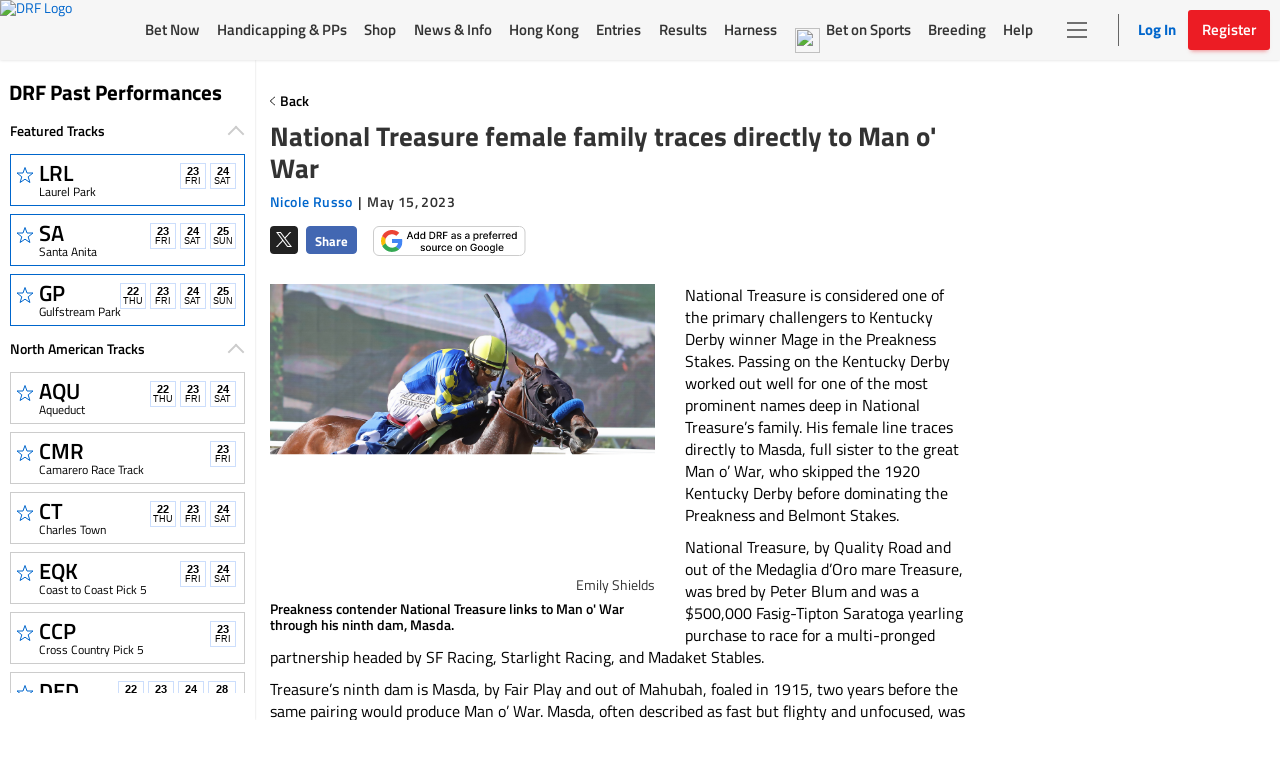

--- FILE ---
content_type: text/html; charset=utf-8
request_url: https://www.google.com/recaptcha/enterprise/anchor?ar=1&k=6LfEY0spAAAAADUWusoM5T43w0rH2timrbYw_El7&co=aHR0cHM6Ly93d3cuZHJmLmNvbTo0NDM.&hl=en&v=PoyoqOPhxBO7pBk68S4YbpHZ&size=invisible&anchor-ms=20000&execute-ms=30000&cb=e5hznh5pt6we
body_size: 48693
content:
<!DOCTYPE HTML><html dir="ltr" lang="en"><head><meta http-equiv="Content-Type" content="text/html; charset=UTF-8">
<meta http-equiv="X-UA-Compatible" content="IE=edge">
<title>reCAPTCHA</title>
<style type="text/css">
/* cyrillic-ext */
@font-face {
  font-family: 'Roboto';
  font-style: normal;
  font-weight: 400;
  font-stretch: 100%;
  src: url(//fonts.gstatic.com/s/roboto/v48/KFO7CnqEu92Fr1ME7kSn66aGLdTylUAMa3GUBHMdazTgWw.woff2) format('woff2');
  unicode-range: U+0460-052F, U+1C80-1C8A, U+20B4, U+2DE0-2DFF, U+A640-A69F, U+FE2E-FE2F;
}
/* cyrillic */
@font-face {
  font-family: 'Roboto';
  font-style: normal;
  font-weight: 400;
  font-stretch: 100%;
  src: url(//fonts.gstatic.com/s/roboto/v48/KFO7CnqEu92Fr1ME7kSn66aGLdTylUAMa3iUBHMdazTgWw.woff2) format('woff2');
  unicode-range: U+0301, U+0400-045F, U+0490-0491, U+04B0-04B1, U+2116;
}
/* greek-ext */
@font-face {
  font-family: 'Roboto';
  font-style: normal;
  font-weight: 400;
  font-stretch: 100%;
  src: url(//fonts.gstatic.com/s/roboto/v48/KFO7CnqEu92Fr1ME7kSn66aGLdTylUAMa3CUBHMdazTgWw.woff2) format('woff2');
  unicode-range: U+1F00-1FFF;
}
/* greek */
@font-face {
  font-family: 'Roboto';
  font-style: normal;
  font-weight: 400;
  font-stretch: 100%;
  src: url(//fonts.gstatic.com/s/roboto/v48/KFO7CnqEu92Fr1ME7kSn66aGLdTylUAMa3-UBHMdazTgWw.woff2) format('woff2');
  unicode-range: U+0370-0377, U+037A-037F, U+0384-038A, U+038C, U+038E-03A1, U+03A3-03FF;
}
/* math */
@font-face {
  font-family: 'Roboto';
  font-style: normal;
  font-weight: 400;
  font-stretch: 100%;
  src: url(//fonts.gstatic.com/s/roboto/v48/KFO7CnqEu92Fr1ME7kSn66aGLdTylUAMawCUBHMdazTgWw.woff2) format('woff2');
  unicode-range: U+0302-0303, U+0305, U+0307-0308, U+0310, U+0312, U+0315, U+031A, U+0326-0327, U+032C, U+032F-0330, U+0332-0333, U+0338, U+033A, U+0346, U+034D, U+0391-03A1, U+03A3-03A9, U+03B1-03C9, U+03D1, U+03D5-03D6, U+03F0-03F1, U+03F4-03F5, U+2016-2017, U+2034-2038, U+203C, U+2040, U+2043, U+2047, U+2050, U+2057, U+205F, U+2070-2071, U+2074-208E, U+2090-209C, U+20D0-20DC, U+20E1, U+20E5-20EF, U+2100-2112, U+2114-2115, U+2117-2121, U+2123-214F, U+2190, U+2192, U+2194-21AE, U+21B0-21E5, U+21F1-21F2, U+21F4-2211, U+2213-2214, U+2216-22FF, U+2308-230B, U+2310, U+2319, U+231C-2321, U+2336-237A, U+237C, U+2395, U+239B-23B7, U+23D0, U+23DC-23E1, U+2474-2475, U+25AF, U+25B3, U+25B7, U+25BD, U+25C1, U+25CA, U+25CC, U+25FB, U+266D-266F, U+27C0-27FF, U+2900-2AFF, U+2B0E-2B11, U+2B30-2B4C, U+2BFE, U+3030, U+FF5B, U+FF5D, U+1D400-1D7FF, U+1EE00-1EEFF;
}
/* symbols */
@font-face {
  font-family: 'Roboto';
  font-style: normal;
  font-weight: 400;
  font-stretch: 100%;
  src: url(//fonts.gstatic.com/s/roboto/v48/KFO7CnqEu92Fr1ME7kSn66aGLdTylUAMaxKUBHMdazTgWw.woff2) format('woff2');
  unicode-range: U+0001-000C, U+000E-001F, U+007F-009F, U+20DD-20E0, U+20E2-20E4, U+2150-218F, U+2190, U+2192, U+2194-2199, U+21AF, U+21E6-21F0, U+21F3, U+2218-2219, U+2299, U+22C4-22C6, U+2300-243F, U+2440-244A, U+2460-24FF, U+25A0-27BF, U+2800-28FF, U+2921-2922, U+2981, U+29BF, U+29EB, U+2B00-2BFF, U+4DC0-4DFF, U+FFF9-FFFB, U+10140-1018E, U+10190-1019C, U+101A0, U+101D0-101FD, U+102E0-102FB, U+10E60-10E7E, U+1D2C0-1D2D3, U+1D2E0-1D37F, U+1F000-1F0FF, U+1F100-1F1AD, U+1F1E6-1F1FF, U+1F30D-1F30F, U+1F315, U+1F31C, U+1F31E, U+1F320-1F32C, U+1F336, U+1F378, U+1F37D, U+1F382, U+1F393-1F39F, U+1F3A7-1F3A8, U+1F3AC-1F3AF, U+1F3C2, U+1F3C4-1F3C6, U+1F3CA-1F3CE, U+1F3D4-1F3E0, U+1F3ED, U+1F3F1-1F3F3, U+1F3F5-1F3F7, U+1F408, U+1F415, U+1F41F, U+1F426, U+1F43F, U+1F441-1F442, U+1F444, U+1F446-1F449, U+1F44C-1F44E, U+1F453, U+1F46A, U+1F47D, U+1F4A3, U+1F4B0, U+1F4B3, U+1F4B9, U+1F4BB, U+1F4BF, U+1F4C8-1F4CB, U+1F4D6, U+1F4DA, U+1F4DF, U+1F4E3-1F4E6, U+1F4EA-1F4ED, U+1F4F7, U+1F4F9-1F4FB, U+1F4FD-1F4FE, U+1F503, U+1F507-1F50B, U+1F50D, U+1F512-1F513, U+1F53E-1F54A, U+1F54F-1F5FA, U+1F610, U+1F650-1F67F, U+1F687, U+1F68D, U+1F691, U+1F694, U+1F698, U+1F6AD, U+1F6B2, U+1F6B9-1F6BA, U+1F6BC, U+1F6C6-1F6CF, U+1F6D3-1F6D7, U+1F6E0-1F6EA, U+1F6F0-1F6F3, U+1F6F7-1F6FC, U+1F700-1F7FF, U+1F800-1F80B, U+1F810-1F847, U+1F850-1F859, U+1F860-1F887, U+1F890-1F8AD, U+1F8B0-1F8BB, U+1F8C0-1F8C1, U+1F900-1F90B, U+1F93B, U+1F946, U+1F984, U+1F996, U+1F9E9, U+1FA00-1FA6F, U+1FA70-1FA7C, U+1FA80-1FA89, U+1FA8F-1FAC6, U+1FACE-1FADC, U+1FADF-1FAE9, U+1FAF0-1FAF8, U+1FB00-1FBFF;
}
/* vietnamese */
@font-face {
  font-family: 'Roboto';
  font-style: normal;
  font-weight: 400;
  font-stretch: 100%;
  src: url(//fonts.gstatic.com/s/roboto/v48/KFO7CnqEu92Fr1ME7kSn66aGLdTylUAMa3OUBHMdazTgWw.woff2) format('woff2');
  unicode-range: U+0102-0103, U+0110-0111, U+0128-0129, U+0168-0169, U+01A0-01A1, U+01AF-01B0, U+0300-0301, U+0303-0304, U+0308-0309, U+0323, U+0329, U+1EA0-1EF9, U+20AB;
}
/* latin-ext */
@font-face {
  font-family: 'Roboto';
  font-style: normal;
  font-weight: 400;
  font-stretch: 100%;
  src: url(//fonts.gstatic.com/s/roboto/v48/KFO7CnqEu92Fr1ME7kSn66aGLdTylUAMa3KUBHMdazTgWw.woff2) format('woff2');
  unicode-range: U+0100-02BA, U+02BD-02C5, U+02C7-02CC, U+02CE-02D7, U+02DD-02FF, U+0304, U+0308, U+0329, U+1D00-1DBF, U+1E00-1E9F, U+1EF2-1EFF, U+2020, U+20A0-20AB, U+20AD-20C0, U+2113, U+2C60-2C7F, U+A720-A7FF;
}
/* latin */
@font-face {
  font-family: 'Roboto';
  font-style: normal;
  font-weight: 400;
  font-stretch: 100%;
  src: url(//fonts.gstatic.com/s/roboto/v48/KFO7CnqEu92Fr1ME7kSn66aGLdTylUAMa3yUBHMdazQ.woff2) format('woff2');
  unicode-range: U+0000-00FF, U+0131, U+0152-0153, U+02BB-02BC, U+02C6, U+02DA, U+02DC, U+0304, U+0308, U+0329, U+2000-206F, U+20AC, U+2122, U+2191, U+2193, U+2212, U+2215, U+FEFF, U+FFFD;
}
/* cyrillic-ext */
@font-face {
  font-family: 'Roboto';
  font-style: normal;
  font-weight: 500;
  font-stretch: 100%;
  src: url(//fonts.gstatic.com/s/roboto/v48/KFO7CnqEu92Fr1ME7kSn66aGLdTylUAMa3GUBHMdazTgWw.woff2) format('woff2');
  unicode-range: U+0460-052F, U+1C80-1C8A, U+20B4, U+2DE0-2DFF, U+A640-A69F, U+FE2E-FE2F;
}
/* cyrillic */
@font-face {
  font-family: 'Roboto';
  font-style: normal;
  font-weight: 500;
  font-stretch: 100%;
  src: url(//fonts.gstatic.com/s/roboto/v48/KFO7CnqEu92Fr1ME7kSn66aGLdTylUAMa3iUBHMdazTgWw.woff2) format('woff2');
  unicode-range: U+0301, U+0400-045F, U+0490-0491, U+04B0-04B1, U+2116;
}
/* greek-ext */
@font-face {
  font-family: 'Roboto';
  font-style: normal;
  font-weight: 500;
  font-stretch: 100%;
  src: url(//fonts.gstatic.com/s/roboto/v48/KFO7CnqEu92Fr1ME7kSn66aGLdTylUAMa3CUBHMdazTgWw.woff2) format('woff2');
  unicode-range: U+1F00-1FFF;
}
/* greek */
@font-face {
  font-family: 'Roboto';
  font-style: normal;
  font-weight: 500;
  font-stretch: 100%;
  src: url(//fonts.gstatic.com/s/roboto/v48/KFO7CnqEu92Fr1ME7kSn66aGLdTylUAMa3-UBHMdazTgWw.woff2) format('woff2');
  unicode-range: U+0370-0377, U+037A-037F, U+0384-038A, U+038C, U+038E-03A1, U+03A3-03FF;
}
/* math */
@font-face {
  font-family: 'Roboto';
  font-style: normal;
  font-weight: 500;
  font-stretch: 100%;
  src: url(//fonts.gstatic.com/s/roboto/v48/KFO7CnqEu92Fr1ME7kSn66aGLdTylUAMawCUBHMdazTgWw.woff2) format('woff2');
  unicode-range: U+0302-0303, U+0305, U+0307-0308, U+0310, U+0312, U+0315, U+031A, U+0326-0327, U+032C, U+032F-0330, U+0332-0333, U+0338, U+033A, U+0346, U+034D, U+0391-03A1, U+03A3-03A9, U+03B1-03C9, U+03D1, U+03D5-03D6, U+03F0-03F1, U+03F4-03F5, U+2016-2017, U+2034-2038, U+203C, U+2040, U+2043, U+2047, U+2050, U+2057, U+205F, U+2070-2071, U+2074-208E, U+2090-209C, U+20D0-20DC, U+20E1, U+20E5-20EF, U+2100-2112, U+2114-2115, U+2117-2121, U+2123-214F, U+2190, U+2192, U+2194-21AE, U+21B0-21E5, U+21F1-21F2, U+21F4-2211, U+2213-2214, U+2216-22FF, U+2308-230B, U+2310, U+2319, U+231C-2321, U+2336-237A, U+237C, U+2395, U+239B-23B7, U+23D0, U+23DC-23E1, U+2474-2475, U+25AF, U+25B3, U+25B7, U+25BD, U+25C1, U+25CA, U+25CC, U+25FB, U+266D-266F, U+27C0-27FF, U+2900-2AFF, U+2B0E-2B11, U+2B30-2B4C, U+2BFE, U+3030, U+FF5B, U+FF5D, U+1D400-1D7FF, U+1EE00-1EEFF;
}
/* symbols */
@font-face {
  font-family: 'Roboto';
  font-style: normal;
  font-weight: 500;
  font-stretch: 100%;
  src: url(//fonts.gstatic.com/s/roboto/v48/KFO7CnqEu92Fr1ME7kSn66aGLdTylUAMaxKUBHMdazTgWw.woff2) format('woff2');
  unicode-range: U+0001-000C, U+000E-001F, U+007F-009F, U+20DD-20E0, U+20E2-20E4, U+2150-218F, U+2190, U+2192, U+2194-2199, U+21AF, U+21E6-21F0, U+21F3, U+2218-2219, U+2299, U+22C4-22C6, U+2300-243F, U+2440-244A, U+2460-24FF, U+25A0-27BF, U+2800-28FF, U+2921-2922, U+2981, U+29BF, U+29EB, U+2B00-2BFF, U+4DC0-4DFF, U+FFF9-FFFB, U+10140-1018E, U+10190-1019C, U+101A0, U+101D0-101FD, U+102E0-102FB, U+10E60-10E7E, U+1D2C0-1D2D3, U+1D2E0-1D37F, U+1F000-1F0FF, U+1F100-1F1AD, U+1F1E6-1F1FF, U+1F30D-1F30F, U+1F315, U+1F31C, U+1F31E, U+1F320-1F32C, U+1F336, U+1F378, U+1F37D, U+1F382, U+1F393-1F39F, U+1F3A7-1F3A8, U+1F3AC-1F3AF, U+1F3C2, U+1F3C4-1F3C6, U+1F3CA-1F3CE, U+1F3D4-1F3E0, U+1F3ED, U+1F3F1-1F3F3, U+1F3F5-1F3F7, U+1F408, U+1F415, U+1F41F, U+1F426, U+1F43F, U+1F441-1F442, U+1F444, U+1F446-1F449, U+1F44C-1F44E, U+1F453, U+1F46A, U+1F47D, U+1F4A3, U+1F4B0, U+1F4B3, U+1F4B9, U+1F4BB, U+1F4BF, U+1F4C8-1F4CB, U+1F4D6, U+1F4DA, U+1F4DF, U+1F4E3-1F4E6, U+1F4EA-1F4ED, U+1F4F7, U+1F4F9-1F4FB, U+1F4FD-1F4FE, U+1F503, U+1F507-1F50B, U+1F50D, U+1F512-1F513, U+1F53E-1F54A, U+1F54F-1F5FA, U+1F610, U+1F650-1F67F, U+1F687, U+1F68D, U+1F691, U+1F694, U+1F698, U+1F6AD, U+1F6B2, U+1F6B9-1F6BA, U+1F6BC, U+1F6C6-1F6CF, U+1F6D3-1F6D7, U+1F6E0-1F6EA, U+1F6F0-1F6F3, U+1F6F7-1F6FC, U+1F700-1F7FF, U+1F800-1F80B, U+1F810-1F847, U+1F850-1F859, U+1F860-1F887, U+1F890-1F8AD, U+1F8B0-1F8BB, U+1F8C0-1F8C1, U+1F900-1F90B, U+1F93B, U+1F946, U+1F984, U+1F996, U+1F9E9, U+1FA00-1FA6F, U+1FA70-1FA7C, U+1FA80-1FA89, U+1FA8F-1FAC6, U+1FACE-1FADC, U+1FADF-1FAE9, U+1FAF0-1FAF8, U+1FB00-1FBFF;
}
/* vietnamese */
@font-face {
  font-family: 'Roboto';
  font-style: normal;
  font-weight: 500;
  font-stretch: 100%;
  src: url(//fonts.gstatic.com/s/roboto/v48/KFO7CnqEu92Fr1ME7kSn66aGLdTylUAMa3OUBHMdazTgWw.woff2) format('woff2');
  unicode-range: U+0102-0103, U+0110-0111, U+0128-0129, U+0168-0169, U+01A0-01A1, U+01AF-01B0, U+0300-0301, U+0303-0304, U+0308-0309, U+0323, U+0329, U+1EA0-1EF9, U+20AB;
}
/* latin-ext */
@font-face {
  font-family: 'Roboto';
  font-style: normal;
  font-weight: 500;
  font-stretch: 100%;
  src: url(//fonts.gstatic.com/s/roboto/v48/KFO7CnqEu92Fr1ME7kSn66aGLdTylUAMa3KUBHMdazTgWw.woff2) format('woff2');
  unicode-range: U+0100-02BA, U+02BD-02C5, U+02C7-02CC, U+02CE-02D7, U+02DD-02FF, U+0304, U+0308, U+0329, U+1D00-1DBF, U+1E00-1E9F, U+1EF2-1EFF, U+2020, U+20A0-20AB, U+20AD-20C0, U+2113, U+2C60-2C7F, U+A720-A7FF;
}
/* latin */
@font-face {
  font-family: 'Roboto';
  font-style: normal;
  font-weight: 500;
  font-stretch: 100%;
  src: url(//fonts.gstatic.com/s/roboto/v48/KFO7CnqEu92Fr1ME7kSn66aGLdTylUAMa3yUBHMdazQ.woff2) format('woff2');
  unicode-range: U+0000-00FF, U+0131, U+0152-0153, U+02BB-02BC, U+02C6, U+02DA, U+02DC, U+0304, U+0308, U+0329, U+2000-206F, U+20AC, U+2122, U+2191, U+2193, U+2212, U+2215, U+FEFF, U+FFFD;
}
/* cyrillic-ext */
@font-face {
  font-family: 'Roboto';
  font-style: normal;
  font-weight: 900;
  font-stretch: 100%;
  src: url(//fonts.gstatic.com/s/roboto/v48/KFO7CnqEu92Fr1ME7kSn66aGLdTylUAMa3GUBHMdazTgWw.woff2) format('woff2');
  unicode-range: U+0460-052F, U+1C80-1C8A, U+20B4, U+2DE0-2DFF, U+A640-A69F, U+FE2E-FE2F;
}
/* cyrillic */
@font-face {
  font-family: 'Roboto';
  font-style: normal;
  font-weight: 900;
  font-stretch: 100%;
  src: url(//fonts.gstatic.com/s/roboto/v48/KFO7CnqEu92Fr1ME7kSn66aGLdTylUAMa3iUBHMdazTgWw.woff2) format('woff2');
  unicode-range: U+0301, U+0400-045F, U+0490-0491, U+04B0-04B1, U+2116;
}
/* greek-ext */
@font-face {
  font-family: 'Roboto';
  font-style: normal;
  font-weight: 900;
  font-stretch: 100%;
  src: url(//fonts.gstatic.com/s/roboto/v48/KFO7CnqEu92Fr1ME7kSn66aGLdTylUAMa3CUBHMdazTgWw.woff2) format('woff2');
  unicode-range: U+1F00-1FFF;
}
/* greek */
@font-face {
  font-family: 'Roboto';
  font-style: normal;
  font-weight: 900;
  font-stretch: 100%;
  src: url(//fonts.gstatic.com/s/roboto/v48/KFO7CnqEu92Fr1ME7kSn66aGLdTylUAMa3-UBHMdazTgWw.woff2) format('woff2');
  unicode-range: U+0370-0377, U+037A-037F, U+0384-038A, U+038C, U+038E-03A1, U+03A3-03FF;
}
/* math */
@font-face {
  font-family: 'Roboto';
  font-style: normal;
  font-weight: 900;
  font-stretch: 100%;
  src: url(//fonts.gstatic.com/s/roboto/v48/KFO7CnqEu92Fr1ME7kSn66aGLdTylUAMawCUBHMdazTgWw.woff2) format('woff2');
  unicode-range: U+0302-0303, U+0305, U+0307-0308, U+0310, U+0312, U+0315, U+031A, U+0326-0327, U+032C, U+032F-0330, U+0332-0333, U+0338, U+033A, U+0346, U+034D, U+0391-03A1, U+03A3-03A9, U+03B1-03C9, U+03D1, U+03D5-03D6, U+03F0-03F1, U+03F4-03F5, U+2016-2017, U+2034-2038, U+203C, U+2040, U+2043, U+2047, U+2050, U+2057, U+205F, U+2070-2071, U+2074-208E, U+2090-209C, U+20D0-20DC, U+20E1, U+20E5-20EF, U+2100-2112, U+2114-2115, U+2117-2121, U+2123-214F, U+2190, U+2192, U+2194-21AE, U+21B0-21E5, U+21F1-21F2, U+21F4-2211, U+2213-2214, U+2216-22FF, U+2308-230B, U+2310, U+2319, U+231C-2321, U+2336-237A, U+237C, U+2395, U+239B-23B7, U+23D0, U+23DC-23E1, U+2474-2475, U+25AF, U+25B3, U+25B7, U+25BD, U+25C1, U+25CA, U+25CC, U+25FB, U+266D-266F, U+27C0-27FF, U+2900-2AFF, U+2B0E-2B11, U+2B30-2B4C, U+2BFE, U+3030, U+FF5B, U+FF5D, U+1D400-1D7FF, U+1EE00-1EEFF;
}
/* symbols */
@font-face {
  font-family: 'Roboto';
  font-style: normal;
  font-weight: 900;
  font-stretch: 100%;
  src: url(//fonts.gstatic.com/s/roboto/v48/KFO7CnqEu92Fr1ME7kSn66aGLdTylUAMaxKUBHMdazTgWw.woff2) format('woff2');
  unicode-range: U+0001-000C, U+000E-001F, U+007F-009F, U+20DD-20E0, U+20E2-20E4, U+2150-218F, U+2190, U+2192, U+2194-2199, U+21AF, U+21E6-21F0, U+21F3, U+2218-2219, U+2299, U+22C4-22C6, U+2300-243F, U+2440-244A, U+2460-24FF, U+25A0-27BF, U+2800-28FF, U+2921-2922, U+2981, U+29BF, U+29EB, U+2B00-2BFF, U+4DC0-4DFF, U+FFF9-FFFB, U+10140-1018E, U+10190-1019C, U+101A0, U+101D0-101FD, U+102E0-102FB, U+10E60-10E7E, U+1D2C0-1D2D3, U+1D2E0-1D37F, U+1F000-1F0FF, U+1F100-1F1AD, U+1F1E6-1F1FF, U+1F30D-1F30F, U+1F315, U+1F31C, U+1F31E, U+1F320-1F32C, U+1F336, U+1F378, U+1F37D, U+1F382, U+1F393-1F39F, U+1F3A7-1F3A8, U+1F3AC-1F3AF, U+1F3C2, U+1F3C4-1F3C6, U+1F3CA-1F3CE, U+1F3D4-1F3E0, U+1F3ED, U+1F3F1-1F3F3, U+1F3F5-1F3F7, U+1F408, U+1F415, U+1F41F, U+1F426, U+1F43F, U+1F441-1F442, U+1F444, U+1F446-1F449, U+1F44C-1F44E, U+1F453, U+1F46A, U+1F47D, U+1F4A3, U+1F4B0, U+1F4B3, U+1F4B9, U+1F4BB, U+1F4BF, U+1F4C8-1F4CB, U+1F4D6, U+1F4DA, U+1F4DF, U+1F4E3-1F4E6, U+1F4EA-1F4ED, U+1F4F7, U+1F4F9-1F4FB, U+1F4FD-1F4FE, U+1F503, U+1F507-1F50B, U+1F50D, U+1F512-1F513, U+1F53E-1F54A, U+1F54F-1F5FA, U+1F610, U+1F650-1F67F, U+1F687, U+1F68D, U+1F691, U+1F694, U+1F698, U+1F6AD, U+1F6B2, U+1F6B9-1F6BA, U+1F6BC, U+1F6C6-1F6CF, U+1F6D3-1F6D7, U+1F6E0-1F6EA, U+1F6F0-1F6F3, U+1F6F7-1F6FC, U+1F700-1F7FF, U+1F800-1F80B, U+1F810-1F847, U+1F850-1F859, U+1F860-1F887, U+1F890-1F8AD, U+1F8B0-1F8BB, U+1F8C0-1F8C1, U+1F900-1F90B, U+1F93B, U+1F946, U+1F984, U+1F996, U+1F9E9, U+1FA00-1FA6F, U+1FA70-1FA7C, U+1FA80-1FA89, U+1FA8F-1FAC6, U+1FACE-1FADC, U+1FADF-1FAE9, U+1FAF0-1FAF8, U+1FB00-1FBFF;
}
/* vietnamese */
@font-face {
  font-family: 'Roboto';
  font-style: normal;
  font-weight: 900;
  font-stretch: 100%;
  src: url(//fonts.gstatic.com/s/roboto/v48/KFO7CnqEu92Fr1ME7kSn66aGLdTylUAMa3OUBHMdazTgWw.woff2) format('woff2');
  unicode-range: U+0102-0103, U+0110-0111, U+0128-0129, U+0168-0169, U+01A0-01A1, U+01AF-01B0, U+0300-0301, U+0303-0304, U+0308-0309, U+0323, U+0329, U+1EA0-1EF9, U+20AB;
}
/* latin-ext */
@font-face {
  font-family: 'Roboto';
  font-style: normal;
  font-weight: 900;
  font-stretch: 100%;
  src: url(//fonts.gstatic.com/s/roboto/v48/KFO7CnqEu92Fr1ME7kSn66aGLdTylUAMa3KUBHMdazTgWw.woff2) format('woff2');
  unicode-range: U+0100-02BA, U+02BD-02C5, U+02C7-02CC, U+02CE-02D7, U+02DD-02FF, U+0304, U+0308, U+0329, U+1D00-1DBF, U+1E00-1E9F, U+1EF2-1EFF, U+2020, U+20A0-20AB, U+20AD-20C0, U+2113, U+2C60-2C7F, U+A720-A7FF;
}
/* latin */
@font-face {
  font-family: 'Roboto';
  font-style: normal;
  font-weight: 900;
  font-stretch: 100%;
  src: url(//fonts.gstatic.com/s/roboto/v48/KFO7CnqEu92Fr1ME7kSn66aGLdTylUAMa3yUBHMdazQ.woff2) format('woff2');
  unicode-range: U+0000-00FF, U+0131, U+0152-0153, U+02BB-02BC, U+02C6, U+02DA, U+02DC, U+0304, U+0308, U+0329, U+2000-206F, U+20AC, U+2122, U+2191, U+2193, U+2212, U+2215, U+FEFF, U+FFFD;
}

</style>
<link rel="stylesheet" type="text/css" href="https://www.gstatic.com/recaptcha/releases/PoyoqOPhxBO7pBk68S4YbpHZ/styles__ltr.css">
<script nonce="jn76X_C2QyxmOdEtRssrZQ" type="text/javascript">window['__recaptcha_api'] = 'https://www.google.com/recaptcha/enterprise/';</script>
<script type="text/javascript" src="https://www.gstatic.com/recaptcha/releases/PoyoqOPhxBO7pBk68S4YbpHZ/recaptcha__en.js" nonce="jn76X_C2QyxmOdEtRssrZQ">
      
    </script></head>
<body><div id="rc-anchor-alert" class="rc-anchor-alert"></div>
<input type="hidden" id="recaptcha-token" value="[base64]">
<script type="text/javascript" nonce="jn76X_C2QyxmOdEtRssrZQ">
      recaptcha.anchor.Main.init("[\x22ainput\x22,[\x22bgdata\x22,\x22\x22,\[base64]/[base64]/[base64]/[base64]/[base64]/UltsKytdPUU6KEU8MjA0OD9SW2wrK109RT4+NnwxOTI6KChFJjY0NTEyKT09NTUyOTYmJk0rMTxjLmxlbmd0aCYmKGMuY2hhckNvZGVBdChNKzEpJjY0NTEyKT09NTYzMjA/[base64]/[base64]/[base64]/[base64]/[base64]/[base64]/[base64]\x22,\[base64]\\u003d\x22,\x22wobDisKvw6QAw7vCm8KRX8ORScOjBMOSDzwYwqIHw7VxB8OBwosrTBvDjMKzLsKOaSzCv8O8wpzDghrCrcK4w7Upwoo0wpACw4bCsxQBPsKpTEdiDsKzw6xqEToFwoPCiyvCsyVBw5rDilfDvXXCklNVw4Q7wrzDs1h/Nm7Ds1fCgcK5w7lbw6NlPsKkw5TDl1vDv8ONwo96w4fDk8Orw6TCjj7DvsKPw4UERcOTRjPCo8O5w71nYkRjw5gLdcObwp7CqEDDgcOMw5PCrAbCpMO0SlLDsWDCij/CqxpMBMKJacKVSsKUXMK7w4h0QsKJZVFuwr94I8KOw6TDmgkMLFtheWgsw5TDsMKNw7wueMOLFA8aTxxgcsKXM0tSIhVdBS1rwpQ+T8Onw7cgwprCn8ONwqxEdT5FGMKew5h1woHDj8O2TcOCacOlw5/CrsK3P1gKwrPCp8KCLcKad8KqwrnCssOaw4pkY2swSMOyRRt9BUQjw4DCsMKreGhpVnNuMcK9wpxsw5N8w5YDwrY/w6PClUAqBcO7w6QdVMOGwpXDmAI+w6/Dl3jCvsKMd0rCkMOQVTgTw4Ruw51Fw5paV8KVVcOnK2PCr8O5H8KbZTIVaMO7wrY5w71bL8Osb1ApwpXCslYyCcKJLEvDmkHDisKdw7nCtFNdbMKgD8K9KC/Dh8OSPSvCv8ObX1DCtcKNSV3DiMKcKz3CvBfDlyLCnQvDnUjDrCEhwpnCiMO/RcKww5AjwoRowpjCvMKBMFFJIRxzwoPDhMK9w5YcwobCsWLCgBEkOFrCisKXXgDDt8KgLFzDu8KTa0vDkQ/DjsOWBRzClxnDpMK3wq1ufMO2PE9pw7JNwovCjcK+w4x2CzoMw6HDrsKxGcOVwprDsMO2w7t3wr0/LRR2Ih/DjsKpZXjDj8ORwqLCmGrCrDnCuMKiEsKRw5FWwpHCuWh7BgYWw7zCkAnDmMKkw4PCjHQCwocLw6FKSsOWwpbDvMOTCcKjwp1Gw59iw5A8R1d0JB3Cjl7Dp0jDt8O1EcKFGSYBw7J3OMOncRdVw63DmcKESF/Cg8KXF29vVsKSbMOiKkHDkHMIw4hRMmzDhzo0CWTCn8KcDMOVw43Dpksgw6sSw4EcwrPDpyMLwonDsMO7w7BMwpDDs8KQw4oVSMOMwo7DuCEXWsKGLMOrDTkPw7JUbyHDlcKeSMKPw7MYe8KTVVvDj1DCpcK0wp/[base64]/w57CiMOxwqh/AQHDgsOVwq8lP8OxSsKmw70kE8OoNGQHcF/DicKdR8OuJsOTOhJKTsK7BsKsdHxQGhXDhsOBw7ZCHcOiblkqIlpvwr3Co8OIbEnDtgXDkB/DuQvCssKTwrk2fMO1w4HCvjrCscOEYS/CpHI0XCp9FsKaVsKXcgHDjxV1w44ELgTDh8KPw4zDlMKzLlEyw6/Dh3t6UwXCjcKSwovCg8Oaw6vDl8KNw5DDscOCwqJ1b1TCh8K8HUAPCMOPw6UGw4bDt8Ozw6PDtE/ClsKbw63Ci8K3wqU2UsKdBVrDucKSVcK/aMOJw7TDkDpuwqJpw4BwXMKxISrDpcOKw4/Cv3vDgMO9wrXDgMOVFh8Swp/[base64]/CpW1NJCUvEMKVO27CgcKvXD3Dn8KSw4/DusOtwpnCjsKGUMOaw6HCo8OUTcKZA8K9w5YSUU/[base64]/[base64]/Cu1HDtSLCkWbDisObU8K3bMKxKcO3wrPCgMORcSPDtXN1wo55wosHw7nDgMOEw6Nuw6PDsls9LV87wq1sw5TDqgPDpVo5wo3Doyd2MgHDmCpaw7fCvzTDtMODeU1aHsODw5fCp8KWw4YlHcOZw7HCmTnClx3DiGY6w7ZzYXwkw6Blw7M1woEyScKpUT7CkMKCeBTCk0/CiCTCo8KhQgJuw5zClsOPCyPDtcOfH8KKwrw6LsOSwrwJWCFyWA0EwonCksODRsKPw5XDvcO9LsOHw41GA8O8C0DCgWrDqXfCqMOAwo7CiihFwpZLOcKxNcKAFsKuQ8OMUQPCnMOnwqI9cTXDlwE/[base64]/[base64]/FMOTw6PDtsO8BsKHOsO3RMKNWiJYVwlpBMK1wrpqXwPDrMKgwqjCm1Ymw6jCpwlJMMO/QC3DkMKWwpHDsMO7dTBjFsOQX1DCnzYfw4LCtMKmLcOaw7LDrh7CtBTDkV/DmAHCucOWw67Do8Ksw6wcwrjDhW3DusKhBi4vw6ZEwqHDmsO1woXCqcOXwox6wrPDo8K6N2DClk3Ct2tUP8OzdMOaOn5SNA7DiX0Tw6E5wo7DtRU8wpcbwoxUXh/DssKJwqPDs8OVUcOIDcOPNHnDglbClGfChsKQDFTCnMKHDx0swrfCl1bCncKPwrfDoi7DkQcFwoQDUsOcVwpiw5stYBTCrMO7wrxrw4ooIR/CrFI8wosxwqTDq03DlMKew5hPBU7DqyTCicKgFMK/w5gow7oHF8Oww7rDgH7DngbDicO0WcOBVlrDnQQ2DMO6FSQQw47CmMOFdibCrsKJw79LHyrDkcOqwqPDtcK+w7UPOVrCkFTCn8KJYxd2OcOlBcK0w5TCoMKeInUaw54lw67Dm8KQRcOrDcO6wrV/bVjDu0wFMMO1w7Vqw4vDicOBdMKgwrjDlCpKdUfDmsOew53DrCXChsOaW8O5dMKEZTjCtcOpw4TDgMKXwr7DrsKmcxfDhTI7wpAiUsOiC8KgfFjCsDInJgQGwpTDimsETEN5csKYXsKawq4jw4FJTsO0YwPDq2XCt8KVVxPCgTJNL8Odwr3CvnbDvMO/w4ViVEDCucOiwoLDu2cow7bDh0HDkMO/w5TCsSbDgE/DvcKFw40uLMONHsKXwrpiRlbCvmctdsOQwowxw6PDq17DjQfDg8OXwoLDiWDDrcK/w6TDi8KzT3RvMMKGwojCm8O3SEbDtkTCosK/[base64]/w5XCh8KMwp7Cl8OmXHHDlMKQwpgbGMOmw4vCnVJ1wpoaGyA5wo5ww7/Dh8O0bS42w5BXw7fDnMKqEMKBw4ghw54jBMKdw7kLwrPDtzUGDTNtwqMZw5jDhcK3wrXCkW53wrJUw4vDp1bDpsKdwp8fSsKRKT3ClE1RcFfDjsKHLsKhw6NKcEXCiQg7RsOlw4/Dv8Kcw5PDs8OEwqXCrsOxdRnCuMKALsKZwpbCtkVjLcO2wpnCrcO6w7TDoWfCp8OSOhB8XsO/BMKiUQBtSMOjPF7ChsKlDhI8w4cCcGkiwobCo8OIw7bCscOaGh8bwrQ9wrU+woTCgyEyw4EDwpvCuMOzbsO5w4vCkHrCksKDBzEwZMKHw6nCj1cYRwXCh1rDmS8RwpHDisK/OTfDrAJtFcOew77DmnfDscOkwohdwplNAn4OBCVzw4fCgcKTw6xSOnnDiTPDu8OCw4DDkyXDlsOmAyHCksKHN8KAFsKsw6bCo1fCncKTw5jDrDXDo8Onwp/Dr8Oow7RPw5A2ZMOvQQfCgcOGwpjDlE3Do8Oiw5vConoFIsOswq/DiDfDtVbCssKeNXPDphzCrcO3QVLCul48ccOcwpPDmSgWbxHCi8Kww7wwfgotwpjDux/[base64]/fX8awqjCkVE+DsOben3DssKbXFLDrnLCuMOIw4d8w4rDk8OZw7YbLMKIwroiwrbCljnCoMKEwpZIf8OFPkHDnsO1ZV5Twq9gGmvDpsKuwqvDocO0w7hfcsKmYnggw4Esw6lzwoPDhD8dd8Oywo/DisODw7rCisKNwpTDqwALwr3CjMOCw5ZBCsK1wrh4w5HDq17CpMK9wpfCmkg/w6xzwrzCvA7CvcKhwqhiXcO7wr7DtsK9KwDCjkFSwrTCp1xCe8OGwowpRlzDusKEWWHChMOrVsKOH8OHHMKxP1XCoMO8w53CjsK1w5vCgHRww6xAw7FFwoQzacKJwr9tDj/ClsOXRnvCvTsPKwwYZg/Dv8KUw67DqcOjwrnCiG3DmkVFPWzCjWJVTsKMw4zDtsKewqDDl8KoWsOSBSvDt8KFw7w/w7RMCMOndMOHTMKlwqJODw5PbcKxW8OqwpjChWtQA1fDucOePAFvQcK0IcOaD1VuOMKdwodow4NGChLDkDYfw6/Cp2lJdDMaw4zDusKFw44BNHPDjMOCwoUHCAVZw60iw5tRBsOMcHfCvsKKwrbCvzl8AMOqwoUOwrYxQsOJP8OSwrxJEEAlQcKnwobCnXfCpzYIw5Bxw67CmcOBw7A7dRTCpUFEwpUnworDs8KlPWoawpvCokYSKB4yw7LDoMKdRcOnwpXDk8O6wo/[base64]/DlCUYwqPCmMK9wq8pVAPCv2DCsMOdckrCicO3wq4xbMObw4fDmWNgwrdLw6TCvcOHw5Ndw6pPKArCnxwKwpBcwp7DosKGJjjCmDdEN0bCvcOdwrwsw7/[base64]/w5sOwpJyecOmwobDuTdqwpgUZHNEwpZMwphPBcKcQ8OAw5nDlcOEw7NJw7/[base64]/azLDkcOcw7bDtcK0Cjpaw7V3PcKAw5Qvwpl2F8KCw53CnDoWw6hhwojDtgxDw5FdwrPDgnTDt3jCrMOPw4jCh8KUO8OZwpTDjDYGwo0kwqVFwrNOecO3w7FiJUx6Iz3Dr0bDqsOQw5bCtEfDs8KaNjXDqsKTw7XCpMOvw57CksK3wq5iwoIxwpBrPjpPw49lw4IVwp/[base64]/wpXDgDrDh8KQWmMsO8OMw4Vcw7/Csk5vYMKFwqY2MiTCgDgNIBREeTzCisK3wr3CtiDDm8Kxw5lCw54swqZyNMOKwrEnwpwaw6fDlXhbJsKqw5UBw6Q9w7LCjnkpO17CnsO2SwMRw5PCsMO6wq7CuFDDrcKWFUojNhAOwq4Zw4HDhj/CoSxHwq5SCkHDmMKSNMONIsKLw6PDjMK9wqLDgRjDsF5Kw6LDmMK4wrRRecKeHnPChMOOenXDogFww7Ffwr0rWyzCu3kiw5LCsMKxwqcqw74kw7nCnkhvW8K6wqQ/[base64]/DrcOpbcOodsKVX8OjJcOuO8O4w4HCrFPDpsK9w7/[base64]/wpLDkm7DlkvCrMOSw6/CnMKVZ8KFScKNw5ZFZ8Kiw5xbwrPCpMK4RsKSwp/Drm8swofDqwtQw59xw73DkyUmwo7DrMOTw6NbN8OqSMOZRz7ChQxQS0wANsOURcKSw5gEBU/[base64]/DmcOTw7fCm0sWwqUgKmgvwrLDhm3ClMKYw5VDwr9VDD/[base64]/woLDqDHCoC/Cnho5wrZsw6bDrlcDOE1DU8O0XCJuw4/Cl17CsMK0w6xewrjCrcKiw6XChcK6w44mwqHCil5Bw4fCgMK8w6nCv8OtwrvDqjgOwqV/w4rDl8KWwpfDvGnCqcO0w75sLyQuOFnDp39VXxDDhQDDqygBcMKQwo/DuXPCg3FDJsK6w7hmCMOHPgXCs8KYwodOMsOLCCXCg8OYw77DqcO8woLCnwzCrU8yFg4lw5rDvsOiPMK9RmJ/AcOPw4R/[base64]/DucODw78Dw6TDrEnDnUXChTHCoMOvb0cmEnsmL3gmTcK/w6FnHQ1nfMOnc8KHQMOYwog1AklnVQtIw4TCscOCcA4+RQPCkcK4wqRjw6nDpxVsw74dXx0lcsKbwqAPMMKUOWlRwqHDuMKGwoxOwrADw4ENL8Oxw77Cs8ObPMK0QkhSwr/[base64]/XsOsw70jw5XCvsK+wqhkw7sAw7puSEM7ITgsLmjDrcKaN8OMBSYCU8KnwqVkcMKuwrRYRMOTXCZsw5ZtLcOewpfCvcOuQwxJwrFlw7LCoyPCqcKzw4p7MTjCvsKQw6/CqHJtJMKWwqjDrGHClsKLw5MpwpNxOmbDu8Kew57Dnm3CusKmVcOETjB1wrXCoSwcZRQRwo1Ywo/Cv8OVwobCv8OdwrLDrDXCtsKlw6Q5w4AOw4FMIcKrw6jCuE3Cuw/[base64]/CuHc2F8OJw4cfwpXDvxjCvcOxOcK6IcOWLwHDuxnDv8Onw6rCtwVzQcOWw4HCusO7EnPDlMK/wp8aw5nDqcOkF8OVw6DCu8KFwoDCiMOcw7XCjsOPV8Oyw7HDjG9hJ0DCtsKgw6rDgcOWBRs0MsKkJlFDwrgMw7fDnMOPwovCi3PCukArw7l2C8K6AsOkGsKrwoMjw6TDnTs3w7luw4vCksKUw4Q3w6JLw7nDtsKMSBQ/wqlxHMKRSsK1UMKHRTDDjy8QTMOxwqnCpsOYwpl6wqQ9wrhAwqtuwqQbflHDtQJeEgLCiMK/w4MLFsOqwrokw4DCpQ3CsQh1w5bCvMOiwpYpw6tIJMO0wrsjDEFrEsKvWjTDkx3CpcOKw4F5w4dEwpTCjHDCnjQFXmI3JMOEw63CtMOCwqN/QGVOw7sYIyrDoU0faVFIw4dfw6seUcKYBMKrcjvCicKrNsO4DsKAPW3DvWkyAEMTw6JUwpIDbnsaFAAHw4/CisO/[base64]/wr9hJ8OVEjczHsK0C8OZw7bDpcKew6HCoMOjMcKydj57w4LCp8Knw7dOwprDkCjCpsO7woHClQnClxrDslUkw7nCunJ0w4TCnx3DoGtdwoXDkUXDpsOUfnHCjcKkwqleU8KdYW45NsKDw6B/w7HDlsKrw6DCpU8eb8OWw73DqcKzwrhQwpQtZsK1Sw/Dj3XDl8OZwrvCmsOnw5VbwrnCvULCtgjCm8KTw6dqQCtsQ0DDjFLDlx7Co8KJwqfDiMOpIsORdsOLwr0WHMKZwqwZw5F3wrAYwrhuPcKgwp3CqRXCi8OcaXoXPsK+wpvDtDQPwqtuTcKVF8OnY2zCunpWNWzCtC16w7UZesKAIMKNw6LCqyrCsBDDgcKIUcOdwpXCvV/CiFPCk0zCvxZPCcKHw6XCoDgFwplvw5/CmlV8WHUSPC8Zw4bDnzLDmcOHeDvClcOkFzpSwrwpwq1Two1cwq/DsV41w57DngPCo8OcOWPCjCMQw7LCpDc+fXjCoCYiTMKScUTCsH0uwoTDsMKUw4VAewHDjAEzO8KwE8KrwonDm1XCpHXDvcOdd8Ksw6bCoMOjw4ZfGiDDt8K+ZsKww6pddMO+w6o6wrjCr8KeOsKNw7kZw6odT8Okb2bCgcObwqNqw5jCj8Kaw7fDtcO1Mk/DosKKIgnClW7CqETCqMKlw659eMORC21ZIFRWB3Ruw7jDuw0XwrHDgmTDrcOPwo4dw4vCl28ROyXDrGoTLGDDjhoOw5ImJz3CpMOTwrvCvQ9sw695w5DDusKHwo/Ci0LCscOgwogqwpDCgsK6ScKxKg0Ow6ItOcK1Y8KZZgtEbMKUwqnCsgvDqg9Xw5ZpAsKaw7HDo8OEw6EHaMOIw4rCj37CvXIye0EfwqVTFGTCosKBw51RFBhKYx8hwpFRw5A0U8KwAh1wwpAfwrhHdTnDjsO/wrorw7jDo1h4YsOme2FLQsO+w7PDjsKwIsKBJcKgT8K8w5kMC3p+w5JFB0XCkgPDucKdw68nwpEWwqA4PXLCjcKgMyYgwpLDvcOYwrt1wrLDusOrwoplfw97w4MYw43CgcKFWMO3w7VvQ8K6w4hhB8Ogwph5NAnDh3bCrQ/DhcKwCsOuwqfDsjF5w4ofw7Mbwrl5w55Cw7Fdwr03wpLCqiPCgiXCvzPCv11EwrdzXMKswrIuLSRtLjQOw6NTwq8DwonCsVd4QMKRXsKSZcOyw4zDmEpBMcOUwovCvMK6w6zCu8Kuw5HDniR8w4AnSwLDisKlw4ZAVsK7fUc2wqArZ8KlwprCtn5Kwr3Cr1HCg8O/w6sUS27DpMKjw78hZTfDjsOqOcOKVsO3w54Kw6cfIhLDgsOuesOtNsOwbGHDsXY8w7PCncOhPF/Cg1/CihBlw7vDgC8bFMOnP8OUwp3CrVYzwqPDh2HCtn3Cq1nDn2zCkw7CkMK7wrsDd8KvXEjCqwbCr8OnAsKOVljCoE/ChnfCrHPCkMObeit3w6cGw5PCuMKWwrHDiHDCp8O/w6PCtcOVURLClnfDicOWJsK+UcOMZcKpZcKFw4HDt8OFw5tEVxrCujXCi8KeEcKywo7DpsKPBFQ+AMODw6ZbLzUFwpt+AxHCmsOAMMKRwpgPdsKiw6wYw4zDk8KMw5LDpcO4wpbCjsKnEGrCnicfwojDjSbCt2LCoMKRB8OMwoBNL8Ktw6lbScOAw4ZdWX0Cw7hUwq/CqcKMw4PDrcOzbDkDacO1woXCk2rDhMOYacK1wpLDiMOmw7/Cj2nDvMO8wrZqJMOaAmBWH8K9B3PDr3JpfsOGM8KFwpBrLMO7woHDlzQhPwQew5c3wrfDqsOUwpLCncKyYCtzYcOew5MewpjCqHlnd8KDwoPCvcKjHzMEK8Ojw4FewqbCkMKQH2XCtUXCo8Kbw6x1w6nDksKGR8KfOA/[base64]/D8O9MXE1woLCgcO/[base64]/w6jCp8KoLVjDqsKiLVbDhcKOw7DCmsKbB07Ck8KuNcKJw6wjwrjCscK2UxfChCdiaMKzwp3CvB7Cm2tCZ1LDhsOLYlnChSfCqcOXKnRhEnDDkyTCu8KofD7DsV/[base64]/Cs37Cl3jDtWcowrvDrcO3WcOxw6vDg8OJw4fCjlIqw4nDqXXDpnHCgl5mw54cwq/Cv8OZwpfCqMKYJsK/w5zCmcOBwp7DvBhaQBbCkcKnUMKWwqNwVEBtw5VlVFPDmsOawqvDkMOKHwfDg2PDmDPCk8K9wqBeRg7DksONw7RKw6PDkGYIIsK+wqs+Kh/CvWRnw6zDoMOvf8ORUMOfw4hCVMOUw77CtMO8w6RJMcK0w4LDsF19WcKHwr3DilfClMKWdH5AYsOsM8K+w49uJcKJwoByBXQkw5cuwokjw4nClAfDvMK7OXsiwpc3wqwBwqA9w4pCJMKEccK/VsOHwol9w5IlwozDgm1awolowrPClD3ChyQnewwkw68qL8OPwpzChsO/wozDjsKyw6l9wqxpw4h8w60zw43ClAXCrMOPMMKJZnd6bsKuwotCG8OlLVpDYsOQdh7CihcBwqZeU8KBKWTCuXTCmsK7BsOnw67DtnbDryDDnx8kGcO/w5DCoWZaXH/[base64]/DsGPCh0h9w7cRwqvCkUDCuBnDgF/Dr8KRVcO0w4FXeMOtM0/CvsO+woHDq3oqGcOWw4DDi1fClH9qJcKFSlrCkcKZbiLCsi/DmsKYMcOlw7tnEH7CswTCqjsBw6TDi1/[base64]/wpJrw4dXcEfCp8Kud2jDjClnw6Y4LsKLwpDDjMKewofDiMKvw4USw4Vcw6/CgsKadMKpwrbDjw9XDn7CqMO4w6ZKw5EAw4kWwpvCth8yG0RMAUdVGsO8F8OfecKMwq3CisKjasO3w5dEwq5Zw70xNwTDqysQTljClRLCrMOTwqnCs1tydsO7w43ClMKUS8OJw6rDukV/wrrCpzIdw49rY8O6DR/CnSZORsO9fcKyCMKxwq4Bwr8PY8O6wr/Cs8OWamnDhsKVw5DCi8K4w6IHwp0Mf2g/wqDDjmcBLMKbW8KKXcOywrgwdzzDk2pjGn1/wq3DlsKpwq1PE8KJcy4bBxhnPMOCaAlqPsO9VsOvDUgdRsKWw6XCosO1wqPCpMKLckjDmMKrwoXCnwEdw7AFw5/DoTPDsVDDjcOAw4rCoFYhXDJRwptfKxzDvSjCvWl9P01qF8KRQ8KrwpXCn1o4MTLCusKqw5rDjwnDtMKGw6HCihtDw612e8OLAiF7RMO9WsOkw4nCognChXImCGrChcKyLGZXTwVuw4/[base64]/[base64]/CpnfDhXFWwrfCu8K5DRbDlVENEGPCmsKXZMOSwqRfw7HDgMONIm52AcOcHm1HVcOue3PDpj99w5/Dt2JiwrXCvC7Cm2QxwrsHwo3Dm8O2wp7ClRETL8ONXcKTSiJHAyjDgx7CucKrwrDDkghBwo/Dp8KzBcKZF8OIWMKcwrfCmH/[base64]/CuMOLfn0lYMK9w5FUwrHDg8OhFcKFw7jCv8OKw5VHQCJAwrfCuRPCqcKwwofCoMKjDMOwwqrCnTFvw5XDs3kEwoDCiHU1wqk+woDDlmdowr43w5nCisOBUwfDhXjCnSHCiAsww6zDtGrCvRHDs3zDpMKrwo/DuAU3W8OGwrnDvCVwwrbDmCvCrAHDj8KWY8OYajXCvMKQw7PDtlnCqAQtwrIawqDDscKYVcOcWMOzKMOjwpAGwqxywqVgw7VtwpnDsgjCisKJwqnCtcK6w5bDlMKtwo5IAHbDoFtxwq0ZK8Ocwppbe8ODcxVmwrE0wrZUwq/[base64]/ew4ZOSHCvcKsw6rDjw3DsGEXbghpwqXCtnDDqgPCgsKgBGLDscKRTzDCjMK+PBErATB2LlB+JxXDpytuw6xkwokBOMOac8KnwprDmRBEH8OKZF7DrMK/woXClMKsw5DDvsOJw4jCsSLCrsKlPMOGw7AXw43CjWbCjXzDu3sow6Jmb8OTE3LDpcKPw6hUXMKrA0XCgw0Uw5vDp8OZa8KBwrxvPMOIwpFxWsOGw4ESDsKBPcOZRwRuw5HDkX/DgsKTKMKTwovDv8Oyw4JFwp7ChSzCpcKzw4zCpm7CpcKjw6lvwpvClRBhwrhnG3TDocKrw73CoTJOQsOkQcKiGhl/EWPDrcKGw4TCp8KQwqhZwqHDocOaaWMUw7/ChDvCvcOdwrwiIcO9w5TDtMKhdh/CrcK5Fi/[base64]/Ck8K9dXMewqV8w747w7LClDNKw6rCusK/wrYiG8OTwojDpAAIwpl2V2HCq2cEw6x1GAB3VivDu39WOkUVw4JKw6hswqHCjMOhw7/ComjDnWhUw67Co39PVwfCksORdxYrw4Z1XxDCnsOAwozDvkvDqcKawrBewqXDrsO8HsKawr4Kw57Dt8OESsKIDMKBw6fCih3CksOpXMKnw49WwrAif8OGw7Mcwrklw4rChwvDuELDthskSsK4U8KIDsK3w7ErHmxVL8KQcXfCvCB/[base64]/DmypWO8KFcsKfMylpHiTCssKqwqBFwr/[base64]/w4LDmcOuRmDDkSV2I8KbS8KawoTDu0VzHD4UQMO2AsK/X8KfwoNDwoXCq8KiHArCn8KPwoBvwpIxwq7Dl0YswqxHVgoVw5vCll8Je0Iew77Dn04yZFHDpsOZRwLDpMONwo4Tw7dqfsOhIjpHZ8OQAlZ4w4lWwqcqw4jDp8OBwrAKMQ92wqFkNcOiwpPCvjJicjATw6hRIy3Cr8K8wqlvwoYmwpXDl8Kew7s/wpR4wobDhsKBw7zCqGXDv8K5agVdAEFBwo1Dw75GW8OUw7jDrlMCJTzDmMOSw6VmwrIgT8Kfw6R0Xn/CnQNOwq4uwpDCvhbDmD1rw7XDoXHDgyTCp8OawrV6CgEPw41vasKre8KawrDCr0TCsUrClR/Ci8Kvw5HDl8KtIMKwBMOww79dwr4YFCZOa8OZMcOlwr47Qn1oGlcnQsKLO2R6TC7DtMKOwoMQwoMKFkvDrcOKY8KGNsKMw4zDkMK8HgJpw6zCiylXwq5BFMKlacKuwoPCg3LCvsOtUcKKwpxDayPCo8OHw6pDw74Uw7zCssKFT8K5QgB9ZcOyw4fClMO8wrYcWsOLw4/[base64]/DrUgvwok+FcKcw5vDkR3ClAMUPsO6w5YdJ31xL8KrJMKhXG3Dui/[base64]/ClcK5w6fCtMOIBiLCkcKZw4TDq8OpKnZJchrCm8KaMlLCrCdMwrJVw4sCJHPDmsKYw6BtP3UjJMO7w4RLJMKyw4pfH0NXJSrDsXcrc8OrwoZ9wqLCnX7DosO/wpxkCMKMZmF6D01/woDDrsOQcMKIw6PDumZbe2bColMgwpIzw7nCkz8dWwZHw5zCiCEZKGQ/[base64]/Swg3wq3CmMK9w7XCvMO0NcOjXsKGJmZKw5QlwrjCh29heMKUewLDnmzCjsKEAULCncObIMKMdCV9EsOwfsKMJCnChTZrwq5uwq4/ScK/w6zDm8Kiw5/Cr8Oxw6hawq18w5/DnkLDjMOcw4XClxnCr8KxwrJXZcO2NWrCoMKMBcKtRcOXwo/CsTHDt8KMVMKtWGQrw57CrcKQw6YdBcKyw6XCkDjDrcKlZMKvw5trw6LCisOYwpTCmy05w4Unw4/CpcO7OcKow7fCmMKgTMOUEwJnw4RmwqpcwpnDtD3CrMOgB2oWwqzDqcKrTTw3w57ClsODw7wGwp3Ck8OIw63CgEdOcgvCjwUBw6rDgsOgBCHDq8OLS8KzQMKmwrrDnyI3wrXCkUQzE1/DoMOheX9LNRBFwoIFw5xpDMOSesKlVyYIBlXDl8KJeTIIwqkWwq9EOsOWFHcswo3DoQxdw7/[base64]/Cr8OMY3dPBG8mw6tYIcKUw6ZxY3LDp8OPwqLDunJ4BsKodsOcw4h/w7o0N8KrHx3DozIZIsOFw6p0w444fEI7wpsKa0PCpA/DmcKcw7scOcKPT2rCucOHw4zCuw7Cl8Oxw5/CpsOwXcOOIlLCssKcw7nCmjlZZmfDuXXDiCDDu8KZd1orZsKWIMO3LXAhGh43w5x9SzfDgXRBD1JpAcOqAD7Cl8Ocw4LDiBRDU8OgYxrDvgPDmsK3fnNTwqQ2LyDCtlILw5nDqhjDpcKEUwnCkMOjw71hQ8K1HMKhP0LChmAWwq7DmkTCkMOkw6/Ck8K+FF1JwqZ/[base64]/E2hLGsOLw40Vw6Azw40KwqnDjMKVwofDqj3DtDPDpsOVSEFBHXfChMOhw7zClhXDpnBZJRbCjMO+W8ONwrRkbcKAw7fDtcKXLsKqZ8OowrAuw5pJw7ldwrbCvGHCknI2bMKPwplaw50RDHprwoYuwoHDrMK/w7PDsWpIQcKqw6rCmW4cwpTDnMO7f8OnV13CiS7DiDnChsOTUH3DucO8bMOHw41EVhRsZBbDuMOkdy/CkGsOJDlwdFzCtTTCpcKHJMORHsKIfSjDtBHCtBnDvwgcw6JpGsO7HcOJw6/CtRI0FEXCg8K/b3d6w4pzwqgIw5s6TAoOwrRjE3HCvQ/Cg2dNw5zCm8KXwp8XwqDDocKnf3gLDMKvTMOjw7xndcK+wodrF3Nnw6rChRVnXcO6BsKRAMOlwrkJVcKkw5jCjTUsOEAXdsOrX8Kyw7sCbhTDnHUIEcOPwoXDjHXDsTJQwr/[base64]/DsOIUREkdR7CpcOrwqgDBnlbwoluwqLDhhvDt8Kjw6jDok4WEzsZTX8xw4J3wq13w4UbN8OwW8OJasKiXUomLCHCq2Y/esOuHxkgwpLDtS5jwrDDrkzDpTfDvMOJwqTDocODEMO6EMKBNE/CsXnCu8OQw77DncOiOAPDvMOPQsK4wprDiB3Dt8KnZsOuE1ZRKBw3J8KPwrTCqH3CqMOfAMOUw4XChzzDr8OuwpZ/wrs5w7wbFMKrLQTDi8Khw6TCqMONw7NBw7EACg7CsEwVWMO5w6bCsmzDssKYd8OhNMKiw5Z/w7jCgQDDkl5hQMKuYcOGOE9XPsK3fcOywroIacOIA0fCkcKFw6/DtMONY0nCvBIFbcKhdkDDqsOLw5knw6VjLREcRsKnAMKQw6fCucOsw5TCksO9w4rCjnrDqsKlw6FWAyDCvELCp8KfUMKMw6bDhFJFw6rDsxRVwrfDg3TDjAsHV8Omw5Elw4BGwoDCoMO9w7jDpmknR33CscK/bxp/XMKGwrQLAVPDicOZwrrCikZTwrA8PkwZwrldw4/Cr8Ktw6wlw5XCq8OBwopDwrYkw4QQJWLDujRmY0Jtw497ekBwDMKzwpTDugluV3Ukwp/CnMKPLyQaHl0MwpXDkcKewrTCpsObwrcDw7PDjsOAwrZNS8KDw4PDhsK4wqvCgn4hw4HCosKsRMONH8KUw7fDlcOfVcOpUhQlQw/DtTgkw70/wrDDg07DhQTCtMOXw7rCuCPDtMO3UTbDsQlgwoUlZcOuKQfDrWLDuih6FcO/[base64]/Cu8OzTRbDlMKjwq7DhsKgMcKfIcOeJ0RlGTDDpsKlJT/CjsK0w4nCv8OcQwvCsB9MI8K3H1PCkcO7w450IcK7w71jF8OeOcKzw7DDscKbwqbCtMK7w6hGbsKhwqoXdjF/wqnDssOBDxJHKQ5owpAhwoNiYsKOecK5w4xNBsKawrQrw6t7wpTCt0MFw7h/[base64]/Ct8KNw4HDr8KrEsOnw4/Dh37Cu8OrwqDDpTUqDsOOw5dqwrY8w75WwpEJw6luwodoWH1nAMOTTMK2w64WfcO9wqbDt8OGw5LDtsK9AcKePAHCo8K+ATJ2A8OTUB/DicKGTMOURwRQWcOQICY4wqbDhid6YsKZw7sww5bDhsKOwqrCn8Kjw5zDpDnCpFjCscKdOTAVaw8gw5XCtVDDil/ChQbCgsKUw6A3wqo6w6Z7fHAJWUPCk3Auw7AKwoIOwoTDkC/CjHPDqsKiPAhgw67CpcKbw4LCgCnDqMOlXMO1woBkwrkYAT1uTcOrwrHDm8Kiw5nCp8KOHMKEZinCpkVfwrLCmsK5PMKWwqI1wrcHbcKQw5d8ayLCnMO9wq5eb8KGNybDqcO3fSUxV1cGBEDCgGdZGh3DtMKCKFRpf8OvC8KowrrChlDDssOCw4cKw5/ChzzCpsKhM0DCrsOFWcK1JX3Dm0jDhkptwohXw5R8wr3CsjvDi8KqYyfCv8O5ThDDqXbDjR4Gw5zDjVwcw55ywrLCvWEFw4URTMKbWcKKwrrDlQdGw5/CmMOZYsOawpF3w5gWwqHCqgMjNU/CtGzCr8Oww5bCi2LCt0cMbF94NMKjw7J0wpvDnsOqwpfDv2fDuAEOwqkKccKnwrjDj8KMw4/[base64]/DpsOyFTICGjbDhTTCs8KRaFk2V8OzUcOsw5rDjsOwMcKFw6YVPsKjwq1DJcO/w7jDkjRVw5DDscK8QsO/[base64]/w6fDgitow4rCvcKjYsOSLVo4Xngpw7HCsTfCgXVffzvDkcOBccK9w5Ytw4NZEsOUwpLDlBnDlT9Yw4AJUMO6QMKuw6zCjkhZwoFnJBPDg8KjwqnDgm3DjsK0wqB1w4U6LX3Csnw/[base64]/[base64]/Dm8O0CcO+w4LCkG4rMQjDl1TDjcKVw5jDo8KTwq/DrwsNw5/DkkLDk8Oqw7JNwpDCoRtoZcKAC8KRwrnCosOnNwbCvHJ1w6fCmMOTwo95w6rDjlHDqcKXUW01fQEaSC9hUsKCw6nDr31YLMKiw7gOPcOHZlTDtsKbwpnCjMKUw6ldB3wlUHMxU0hXV8OkwoMdBgHCrMOxLMKpwrkHJwrDn1LCu0zCgsO1wo/DhmlqWk03w5ZnKBXCiQZ+wp8BGsK3w4rDukvCocKhw7BrwrrCh8OzTMKpPH3CjMOjw5vDmsOuUMKOw4DCnsK/w70Swrs/wq1KwoDCi8Ozw4gXwo/DrMK9w7vCvB9pE8OBacO4SU/Dn2oNw4rDv0Mrw67DizZuwpw7w4fCsQXCuzxbCMKnwpVEOsOTE8K+HcKQwqUsw4fCkgrCisOvKWcxOzrDiU/CiyFxwqt/FsOUGn1iXMOywqzCnU1fwqJLwrLCpwBSw5DCt2kZUk3CncOLwqwfWMOUw6bCqMOHwqh9AHnDjzgyM3YrB8ONM0NWRh7ChsKfVTFcOEkNw7nCpcOswqDCiMOCJ3Y0MMOTwqI4w4JGw4/DlcKEZB7DlRIpbcOPD2PCvsKWBkXDqMOfK8Ouw6hWwoHChRXDnA7DhBTCiGTDgGLCp8KSbSxXw5Epw6U4L8OFbcKMAHpNMRPChAzDrhnDlH3Dh2jDkcKKwqZQwrrCg8OtHE/CuG7ClMKDBi3ClULCqMK4w7YGNsKmHkwKw57CjnzDjkjDo8KyX8OewqnDvScoa1HCowDDiVDCnyozWjHCusOowoVMw4XDosKpdjDCvicDGWrDlMKZwr3DqFTDnMKBNQ3Dk8OgKVJowpZpw7rDscOPb2/[base64]/Ct8KZOHbCm8OTZn4cwroPw4V5BDTCtsO/GGXDmz5KPmM4WDY2woMxXX7DuQLDhMKKDilLFcKyIcK8wrx4RhDDgXHCsEwiw64hVyLDucOKwpbDgnbDiMOyUcO5w6lnNmBWHD/DvxF6woXDncO6BAHDvsKJLiRaM8OCw53DusK4w73CpBTCssOmCwDCn8K+w6A6wrzCpjHCjsOcBcOLw6MUA2U5wqXCgBRjTQTDvilmRzAqwr0lw6fCgcKAw44wTWAfPyt5wqDDkx/Ds38OKsOMFzrDpcKqZSTDvUTDpsK+bEdhXcOdwoPDhH4+wqvCk8OpZsKQwqbClMOjw6Jmw53Dr8KxRCHCvVhFwpLDpMOBwpJGfgPClMOVecKdw7gAHMOSw6nCj8Oqw5/Cj8OpRMOEw57DpsOeaBwzVRNtEFQTwrEVFR5NKiYtBMOhAsKdXTDDlsKcBCplw4DCmjHDocKrF8OtMcOgwr/[base64]/DsMOYAMO7OFMjwpTDucKzQx8pwpgJbsOfw4XDmwvDrsKmXibCr8KVw4fDgsO/w7M+wqPDgsOsD3ILw57CmHnCujzCo2NUbDsGRzI1wqbCrMOKwqgIw7HCvsK4cHvDmsKQXh3Dq1PDhWzDriBJw4Mnw4nCtRhPw4/CrFpqAU7CrgoQWW/CqR58w7jCt8KUTcOgwoDChcKqEsK1I8KVw70hw4d9wrTCpgXCrC07w5TCkSFpwp3CnQ7DhcOREcO8SHdDX8OKAz9Cwq/Ck8OWw69/GcKxRE7CjCLClBnCk8KKGyR5X8Obw5fCqS3Cv8OHwq/DtX1jXH7CksOXw77ClsK1wrjDvg1KwqfDpsOpwqFvw6ouw5wpIU0tw6jDpcKiIR7ClsOSXQPDjXvDqsODHFFxwq0CwpVNw6Nhw5bDhyczw4QiAcO3w7YowpvDuQVWbcOuwqbDucOIOcOhUCR2bVQ7TTbCt8OLRMOzUsOew7grd8KqAcKoOsKaC8OQwoLCgSXDkTtTRh/DtcOCUCnDj8O0w5jChMO+fSrDncOHTy5bQFLDk2xhwobCrMKtZ8OwXMOHw7/Dh1zChXJ1w7zDu8KqDAjDuR0CdAPCtWpJCQRlalrCv3ZzwrAQw5YHUAd0wrFwPMKUWsKNC8OywpXCqcKzwo/[base64]/CssKjR1rDvywOw7UgTsKbEcOhPsKHwrcZw4zCmzdTw48Uw4Ybw5Y2wolHW8K/M3plwr4mwoRwDg7CrsOqw6vCnS9Tw6JGXMOqw43Dq8KPXjVUw5jDu0rCgA7Dh8KBXDYpwpnCrGgew4rCjSsOQkDDmcOHwpgzwr/Cg8OdwpYJw5EeJsO5w4PCjVDCtMOzwr7CvMOZwoFLwokuFCfDtDtMwqJZw7dIKQbCly4SH8ObdgkTcw/DgMKXwp3CnH7CvsKRw70HAcKEJMO/woAxw5vCmcKcM8KKwrgww5UFwotiXGrCvQR6wr1Twow5wprCqcOEDcOPw4LDkAoww4YDbsOEE1vDihtkw58THxg3w7/DsABaXsKRNcKIccKKUsKSanbDtSjCncKaNcKyCDPDvmzDv8K/OsOvw5lrAsKKacKAwoTDp8Khwr9MQMOOwq/CvivCvsOjw7rDj8OOZRcuP1nCiH/[base64]/Dnlgxwp1DwrbDrHjDgcOqK8K0w4/[base64]/DicORw6FMwoVAasKEwpzDuMK/[base64]/Du8OSHMOSJy/DtcOFwoM0H8OgwqVmw4AkDCFxH8K9BmjDsl/[base64]/DkkTCrcKewqnDg8OpwrXDuTnDl0zCl8O9w7YLYcKww6MRwrTChhZww59SIzLCo1zDnsKow7oYAH/Ds3bDk8KnEkzDuk9HCEYiwpQOV8Kbw6DDvMOPQsKGWxR0fEIVwq5Ow6TCmcOpPxxEX8Kqw7k9w7VDZk0mAjfDm8KlShE/LAjDnMOPw6bDhHPChMOQYDhrKAHDr8OVDhzCs8OUw4bDiAvDlX9zI8Ksw5sowpXCoRgOwpTDq24/F8Ouw59aw4lnw7UgD8KRcMOdDMKwWcOjwr1ewrw2w5Q/XsOmHcOtCcOBw4jCrMKuwp/Dmx1Ww7nCr1g2G8O2RMKWesKuRcOrCGhKWsOQw7zDosOjwo7CvcOIOSlqcsK+dUV9wobDjsKxwqfCisKIF8OxNVxdWit0dXVRCsOwQsKx\x22],null,[\x22conf\x22,null,\x226LfEY0spAAAAADUWusoM5T43w0rH2timrbYw_El7\x22,0,null,null,null,1,[16,21,125,63,73,95,87,41,43,42,83,102,105,109,121],[1017145,507],0,null,null,null,null,0,null,0,null,700,1,null,0,\[base64]/76lBhnEnQkZnOKMAhmv8xEZ\x22,0,0,null,null,1,null,0,0,null,null,null,0],\x22https://www.drf.com:443\x22,null,[3,1,1],null,null,null,1,3600,[\x22https://www.google.com/intl/en/policies/privacy/\x22,\x22https://www.google.com/intl/en/policies/terms/\x22],\x229prgG7F/nwKWOf3cf2YTdMzVYxWf18c0vHfACNIAbt8\\u003d\x22,1,0,null,1,1769120618673,0,0,[81,86,124],null,[7,60],\x22RC-bQS0dYagbwNSXw\x22,null,null,null,null,null,\x220dAFcWeA5BUJGB-_Wt5LrlwXkycpekYO9cjShLEeFWUUTvCl_LgppsLuGPch9G3o02nV8mwXXUtg4nGp975QOpzd1bB6CLlA6kEA\x22,1769203418708]");
    </script></body></html>

--- FILE ---
content_type: text/html; charset=utf-8
request_url: https://www.google.com/recaptcha/api2/aframe
body_size: -246
content:
<!DOCTYPE HTML><html><head><meta http-equiv="content-type" content="text/html; charset=UTF-8"></head><body><script nonce="V6HXPOV1POlr-jXblF5ChQ">/** Anti-fraud and anti-abuse applications only. See google.com/recaptcha */ try{var clients={'sodar':'https://pagead2.googlesyndication.com/pagead/sodar?'};window.addEventListener("message",function(a){try{if(a.source===window.parent){var b=JSON.parse(a.data);var c=clients[b['id']];if(c){var d=document.createElement('img');d.src=c+b['params']+'&rc='+(localStorage.getItem("rc::a")?sessionStorage.getItem("rc::b"):"");window.document.body.appendChild(d);sessionStorage.setItem("rc::e",parseInt(sessionStorage.getItem("rc::e")||0)+1);localStorage.setItem("rc::h",'1769117023716');}}}catch(b){}});window.parent.postMessage("_grecaptcha_ready", "*");}catch(b){}</script></body></html>

--- FILE ---
content_type: text/css
request_url: https://tags.srv.stackadapt.com/sa.css
body_size: -11
content:
:root {
    --sa-uid: '0-43c5a498-490b-508a-5944-d2ba76ec6349';
}

--- FILE ---
content_type: application/javascript; charset=utf-8
request_url: https://fundingchoicesmessages.google.com/f/AGSKWxXDxPd5ZJVOnx_ihtXJfcU9YvMtM5CfSNds78pVKFPZXv4kjmJ9_xaUvVgiNXxxDoqCODosITjQTktZe0eiPrzQYzRLEEaZ-ezN2ryAbUak72eZWf-QcNR8mE3dLwnnjItHVdupXPNAW4rtnQXFNYgh-1qoFn5e4TtvH3yhl0BeZr4FeY65mxTQfB0B/_-advertising11./netads./Heat_Ad./ads-03./ads0.
body_size: -1289
content:
window['fbf7b656-27b3-45e6-9cd4-131a5023c24f'] = true;